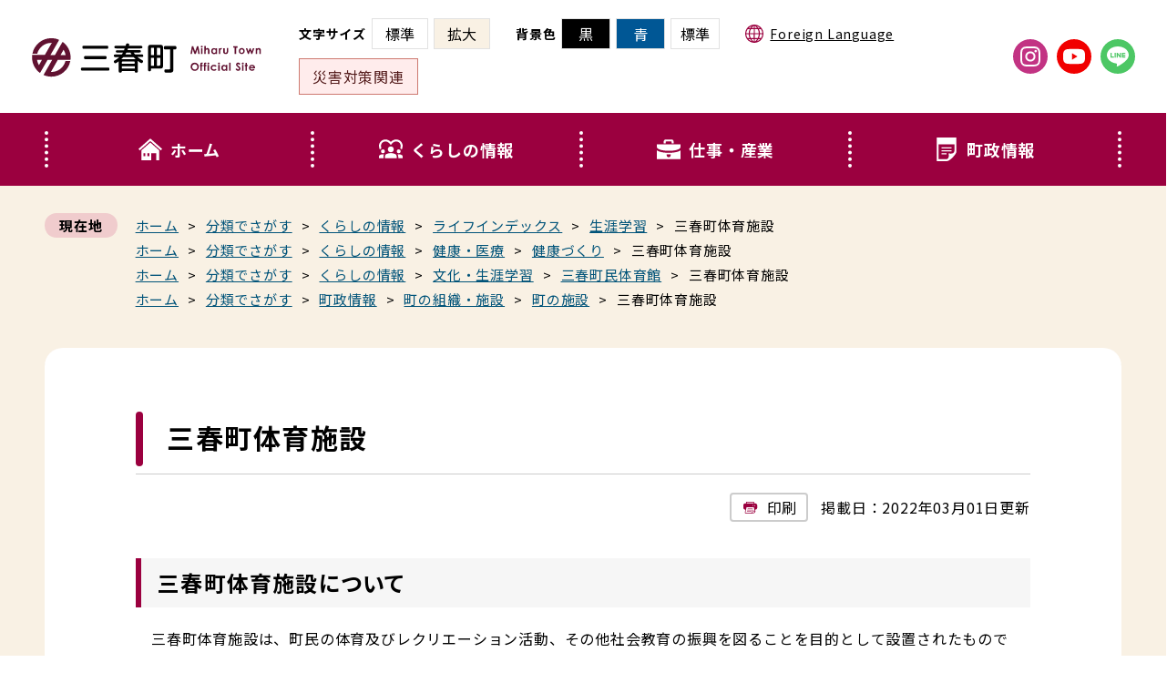

--- FILE ---
content_type: text/html; charset=UTF-8
request_url: https://www.town.miharu.fukushima.jp/soshiki/12/taiikusisetu.html
body_size: 27823
content:
<!DOCTYPE html>
<html prefix="og: http://ogp.me/ns#" lang="ja">
<head>
<meta charset="UTF-8">
<meta http-equiv="X-UA-Compatible" content="IE=edge" />
<meta name="skype_toolbar" content="skype_toolbar_parser_compatible">
<meta name="format-detection" content="telephone=no">
<meta name="viewport" content="width=device-width,initial-scale=1.0,minimum-scale=1.0">
<meta name="thumbnail" content="https://www.town.miharu.fukushima.jp/assets/images/common/icon-512x512.png" />
<meta name="description" content="福島県三春町の公式ホームページです。福島県中央部にある三春町（みはるまち）。町名は春にウメ，サクラ，モモの花が一時に咲くことに由来。伝統工芸の三春駒，三春人形は有名。三春滝ザクラは国の天然記念物に指定され、日本三大桜のひとつに数えられています。">
<meta name="keywords" content="体育施設　体育館　野球場　運動場　運動公園　テニスコート　談話室　プール">
<title>三春町体育施設 | 三春町公式ホームページ【福島県三春町】Miharu Town</title>
<link rel="stylesheet" href="/assets/css/style.css">
<link rel="stylesheet" href="https://unpkg.com/scroll-hint@latest/css/scroll-hint.css">
<link rel="preconnect" href="https://fonts.googleapis.com">
<link rel="preconnect" href="https://fonts.gstatic.com" crossorigin>
<link href="https://fonts.googleapis.com/css2?family=Noto+Sans+JP:wght@400;700&display=swap" rel="stylesheet">
<link rel="icon" href="/assets/images/common/favicon.ico">
<link rel="icon" href="/assets/images/common/icon.svg" type="image/svg+xml">
<link rel="apple-touch-icon" sizes="180x180" href="/assets/images/common/apple-touch-icon.png">
<link rel="icon" type="image/png" sizes="512x512" href="/assets/images/common/android-chrome-512x512.png">
<link rel="icon" type="image/png" sizes="512x512" href="/assets/images/common/icon-512x512.png">
<!--
<PageMap>
<DataObject type="thumbnail">
<Attribute name="src" value="https://www.town.miharu.fukushima.jp/assets/images/common/icon-512x512.png" />
<Attribute name="width" value="512"/>
<Attribute name="height" value="512"/>
</DataObject>
</PageMap>
-->
<meta property="og:type" content="website">
<meta property="og:locale" content="ja_JP">
<meta property="og:title" content="三春町ホームページ">
<meta property="og:description" content="福島県三春町の公式ホームページです。福島県中央部にある三春町（みはるまち）。町名は春にウメ，サクラ，モモの花が一時に咲くことに由来。伝統工芸の三春駒，三春人形は有名。三春滝ザクラは国の天然記念物に指定され、日本三大桜のひとつに数えられています。">
<meta property="og:url" content="https://www.town.miharu.fukushima.jp/">
<meta property="og:image" content="https://www.town.miharu.fukushima.jp/assets/images/common/ogp.png">
<meta name="twitter:card" content="summary_large_image" />
<meta name="twitter:title" content="三春町ホームページ">
<meta name="twitter:description" content="福島県三春町の公式ホームページです。福島県中央部にある三春町（みはるまち）。町名は春にウメ，サクラ，モモの花が一時に咲くことに由来。伝統工芸の三春駒，三春人形は有名。三春滝ザクラは国の天然記念物に指定され、日本三大桜のひとつに数えられています。">
<meta name="twitter:image:src" content="https://www.town.miharu.fukushima.jp/assets/images/common/ogp.png">
<!-- Google tag (gtag.js) -->
<script async src="https://www.googletagmanager.com/gtag/js?id=G-7VY1NFVXZQ"></script>
<script>
window.dataLayer = window.dataLayer || [];
function gtag(){dataLayer.push(arguments);}
gtag('js', new Date());
gtag('config', 'G-7VY1NFVXZQ');
gtag('config', 'UA-30055121-1');
</script>
</head>
<body id="p-single">
<script>
(function () {
const body = document.body;
body.classList.add('is-ready');
window.addEventListener('load', function () {
body.classList.add('is-loaded');
});
})();
</script>
<a aria-label="skip" class="sr-only sr-only-focusable" href="#a-content" tabindex="0">本文までスキップする</a>
<div class="l-wrapper">
<button aria-label="ドロワーメニューを開く" id="js-hamburger" class="l-hamburger" aria-haspopup="true" aria-expanded="false">
<div class="l-hamburger__icon">
<span></span>
<span></span>
<span></span>
</div>
<span class="l-hamburger__text">メニュー</span>
</button>
<nav id="js-drawer" class="l-drawer" aria-labelledby="js-hamburger" aria-hidden="true">
<div class="l-drawer__container">
<ul class="l-drawer__list">
<li class="l-drawer__item">
<a aria-label="くらし・行政トップページへ戻る" class="l-drawer__item-link" href="/home.html"><img src="/assets/images/common/icon/menu_home.svg" class="js-svg icon before" alt="">ホーム</a>
</li>
<li class="l-drawer__item">
<a aria-label="くらしの情報一覧を見る" class="l-drawer__item-link" href="/life/1/"><img src="/assets/images/common/icon/menu_kurashi.svg" class="js-svg icon before" alt="">くらしの情報</a>
<span class="l-drawer__plusminus js-dropdown-sp" role="button" aria-label="くらしの情報カテゴリー一覧を開く"></span>
<div class="l-drawer-sub">
<ul class="l-drawer-sub__list" data-label="くらしの情報"></ul>
</div>
</li>
<li class="l-drawer__item">
<a aria-label="仕事・産業一覧を見る" class="l-drawer__item-link" href="/life/2/"><img src="/assets/images/common/icon/menu_shigoto.svg" class="js-svg icon before" alt="">仕事・産業</a>
<span class="l-drawer__plusminus js-dropdown-sp" role="button" aria-label="仕事・産業カテゴリー一覧を開く"></span>
<div class="l-drawer-sub">
<ul class="l-drawer-sub__list" data-label="仕事・産業"></ul>
</div>
</li>
<li class="l-drawer__item">
<a aria-label="町政情報一覧を見る" class="l-drawer__item-link" href="/life/4/"><img src="/assets/images/common/icon/menu_chosei.svg" class="js-svg icon before" alt="">町政情報</a>
<span class="l-drawer__plusminus js-dropdown-sp" role="button" aria-label="町政情報カテゴリー一覧を開く"></span>
<div class="l-drawer-sub">
<ul class="l-drawer-sub__list" data-label="町政情報"></ul>
</div>
</li>
</ul>
<div class="l-drawer__search">
<form action="/search.html" aria-label="サイト内検索" class="c-ui-search">
<p class="c-ui-search__title"><label for="tmp_query-sp">
<span class="text"><img src="/assets/images/common/illust_search.png" class="icon" alt="">キーワード検索</span>
</label></p>
<div class="c-ui-search__input">
<input id="tmp_query-sp" aria-label="調べたいキーワードを入力" name="q" size="31" type="text" placeholder=" " required>
<button aria-label="検索する" class="c-ui-search__btn" type="submit"><img src="/assets/images/common/icon/search.svg" class="js-svg icon" alt="">検索</button>
</div>
<input name="cx" type="hidden" value="d0c617826674d0b09">
<input name="ie" type="hidden" value="UTF-8">
</form>
</div>
<div class="l-drawer__ui"></div>
<div class="l-drawer__sns">
<ul class="c-sns">
<li class="c-sns__item c-sns__item--instagram">
<a aria-label="外部サイト「Instagram」三春町公式アカウントページへ進む" href="https://www.instagram.com/miharu_official_/" target="_blank">
<img src="/assets/images/common/icon/instagram.svg" class="js-svg icon" alt="">
<span class="text">Instagram</span>
</a>
</li>
<li class="c-sns__item c-sns__item--youtube">
<a aria-label="外部サイト「YouTube」三春町公式チャンネルページへ進む" href="https://www.youtube.com/channel/UCr06nHoa4Nd59wIwxYh2QNw" target="_blank">
<img src="/assets/images/common/icon/youtube.svg" class="js-svg icon" alt="">
<span class="text">YouTube</span>
</a>
</li>
<li class="c-sns__item c-sns__item--line">
<a aria-label="外部サイト「LINE」三春町公式アカウントページへ進む" href="https://line.me/R/ti/p/%40854lskuo" target="_blank">
<img src="/assets/images/common/icon/line.svg" class="js-svg icon" alt="">
<span class="text">LINE</span>
</a>
</li>
</ul>
</div>
</div>
</nav>
<header class="l-header">
<div class="l-header__head">
<h1 class="l-header__logo">
<a aria-label="トップページへ戻る" href="/"><img src="/assets/images/common/logo.svg" class="js-svg logo" alt="三春町公式ホームページ"></a>
</h1>
<div class="l-header__ui js-ui-pc">
<div class="c-ui">
<div class="c-ui__item c-ui__item--size">
<span class="c-ui__item-title">文字サイズ</span>
<button aria-label="文字サイズを標準にする" type="button" class="is-disabled" data-id="normal">標準</button>
<button aria-label="文字サイズを拡大にする" type="button" class="" data-id="large">拡大</button>
</div>
<div class="c-ui__item c-ui__item--bg">
<span class="c-ui__item-title">背景色</span>
<button aria-label="サイトの色を黒基調にする" type="button" class="" data-id="black">黒</button>
<button aria-label="サイトの色を青基調にする" type="button" class="" data-id="blue">青</button>
<button aria-label="サイトの色を標準にする" type="button" class="is-disabled" data-id="white">標準</button>
</div>
<div class="c-ui__item c-ui__item--language">
<a aria-label="翻訳サービスページへ進む" href="/soshiki/2/foreign-language.html" class="c-flex c-flex--acenter">
<img src="/assets/images/common/icon/language.svg" class="js-svg icon before" alt="">Foreign Language </a>
</div>
<div class="c-ui__item c-ui__item--link">
<a aria-label="災害対策関連ページへ進む" href="/soshiki/2/saigai-taisaku.html"> 災害対策関連 </a>
</div>
</div>
</div>
<div class="l-header__sns">
<ul class="c-sns">
<li class="c-sns__item c-sns__item--instagram">
<a aria-label="外部サイト「Instagram」三春町公式アカウントページへ進む" href="https://www.instagram.com/miharu_official_/" target="_blank">
<img src="/assets/images/common/icon/instagram.svg" class="js-svg icon" alt="">
<span class="text">Instagram</span>
</a>
</li>
<li class="c-sns__item c-sns__item--youtube">
<a aria-label="外部サイト「YouTube」三春町公式チャンネルページへ進む" href="https://www.youtube.com/channel/UCr06nHoa4Nd59wIwxYh2QNw" target="_blank">
<img src="/assets/images/common/icon/youtube.svg" class="js-svg icon" alt="">
<span class="text">YouTube</span>
</a>
</li>
<li class="c-sns__item c-sns__item--line">
<a aria-label="外部サイト「LINE」三春町公式アカウントページへ進む" href="https://line.me/R/ti/p/%40854lskuo" target="_blank">
<img src="/assets/images/common/icon/line.svg" class="js-svg icon" alt="">
<span class="text">LINE</span>
</a>
</li>
</ul>
</div>
</div>
<nav class="l-header__nav" role="navigation" aria-label="メインメニュー">
<div class="c-container">
<ul class="l-nav">
<li class="l-nav__item">
<a aria-label="くらし・行政トップページへ戻る" class="l-nav__item-link" href="/home.html"><img src="/assets/images/common/icon/menu_home.svg" class="js-svg icon" alt="">ホーム</a>
</li>
<li class="l-nav__item" role="button" aria-label="くらしの情報カテゴリー一覧を開く">
<a aria-label="くらしの情報一覧を見る" class="l-nav__item-link" href="/life/1/"><img src="/assets/images/common/icon/menu_kurashi.svg" class="js-svg icon" alt="">くらしの情報</a>
<div class="c-nav-sub" aria-hidden="true">
<ul class="c-nav-sub__list" data-label="くらしの情報"></ul>
</div>
</li>
<li class="l-nav__item" role="button" aria-label="仕事・産業カテゴリー一覧を開く">
<a aria-label="仕事・産業一覧を見る" class="l-nav__item-link" href="/life/2/"><img src="/assets/images/common/icon/menu_shigoto.svg" class="js-svg icon" alt="">仕事・産業</a>
<div class="c-nav-sub" aria-hidden="true">
<ul class="c-nav-sub__list" data-label="仕事・産業"></ul>
</div>
</li>
<li class="l-nav__item" role="button" aria-label="町政情報カテゴリー一覧を開く">
<a aria-label="町政情報一覧を見る" class="l-nav__item-link" href="/life/4/"><img src="/assets/images/common/icon/menu_chosei.svg" class="js-svg icon" alt="">町政情報</a>
<div class="c-nav-sub" aria-hidden="true">
<ul class="c-nav-sub__list" data-label="町政情報"></ul>
</div>
</li>
</ul>
</div>
</nav>
</header>
<main class="l-main">
<div class="c-breadcrumb">
<div class="c-breadcrumb__container c-container">
<p class="c-breadcrumb__title">現在地</p>
<div class="c-breadcrumb__body">
<ul class="c-breadcrumb__list">
<li><a aria-label="くらし・行政トップページへ戻る" href="/home.html">ホーム</a></li>
<li><a aria-label="分類でさがすページへ戻る" href="/life/">分類でさがす</a></li>
<li><a aria-label="くらしの情報一覧へ戻る" href="/life/1/">くらしの情報</a></li>
<li><a aria-label="ライフインデックス一覧へ戻る" href="/life/1/1/">ライフインデックス</a></li>
<li><a aria-label="生涯学習記事一覧へ戻る" href="/life/1/1/7/">生涯学習</a></li>
<li>三春町体育施設</li>
</ul>
<ul class="c-breadcrumb__list">
<li><a aria-label="くらし・行政トップページへ戻る" href="/home.html">ホーム</a></li>
<li><a aria-label="分類でさがすページへ戻る" href="/life/">分類でさがす</a></li>
<li><a aria-label="くらしの情報一覧へ戻る" href="/life/1/">くらしの情報</a></li>
<li><a aria-label="健康・医療一覧へ戻る" href="/life/1/4/">健康・医療</a></li>
<li><a aria-label="健康づくり記事一覧へ戻る" href="/life/1/4/22/">健康づくり</a></li>
<li>三春町体育施設</li>
</ul>
<ul class="c-breadcrumb__list">
<li><a aria-label="くらし・行政トップページへ戻る" href="/home.html">ホーム</a></li>
<li><a aria-label="分類でさがすページへ戻る" href="/life/">分類でさがす</a></li>
<li><a aria-label="くらしの情報一覧へ戻る" href="/life/1/">くらしの情報</a></li>
<li><a aria-label="文化・生涯学習一覧へ戻る" href="/life/1/11/">文化・生涯学習</a></li>
<li><a aria-label="三春町民体育館記事一覧へ戻る" href="/life/1/11/taiiku/">三春町民体育館</a></li>
<li>三春町体育施設</li>
</ul>
<ul class="c-breadcrumb__list">
<li><a aria-label="くらし・行政トップページへ戻る" href="/home.html">ホーム</a></li>
<li><a aria-label="分類でさがすページへ戻る" href="/life/">分類でさがす</a></li>
<li><a aria-label="町政情報一覧へ戻る" href="/life/4/">町政情報</a></li>
<li><a aria-label="町の組織・施設一覧へ戻る" href="/life/4/21/">町の組織・施設</a></li>
<li><a aria-label="町の施設記事一覧へ戻る" href="/life/4/21/75/">町の施設</a></li>
<li>三春町体育施設</li>
</ul>
</div>
</div>
</div>
<div id="a-content" class="l-content" tabindex="-1">
<div class="c-container">
<section class="c-content c-box">
<h1 class="c-title-primary">三春町体育施設</h1>
<div class="p-single__head">
<a href="javascript:void(0);" onclick="print(); return false;" class="p-single__print c-flex c-flex--acenter"><img src="/assets/images/common/icon/print.svg" class="js-svg icon before" alt="">印刷</a>
<time datetime="2022-03-01">掲載日：2022年03月01日更新</time>
</div>
<div class="c-post">
<div id="main_body">
<div class="detail_free">
<h2>三春町体育施設について</h2>
<p>　三春町体育施設は、町民の体育及びレクリエーション活動、その他社会教育の振興を図ることを目的として設置されたものです。<br />　町民体育館、運動場、野球場、テニスコート、貝山プール、運動公園談話室、貝山ランニングロード、ボート場、町民第２体育館の施設があります。</p>
<p>▶<a href="/soshiki/12/taiiksisetuannnai.html">体育施設の概要</a></p>
<p>▶<a href="/soshiki/12/taiikusiseturiyou.html">体育施設使用方法</a></p>
<p>▶<a href="/soshiki/12/06-05taiikusisetu.html">体育施設使用申請</a>（申請前に必ずご確認ください。）</p>
<p>▶<a href="https://p-kashikan.jp/town-miharu/">体育施設使用予定表</a></p>
<h3>体育施設備品について</h3>
<p>　町体育施設には、バスケットボールやバレーボール、バドミントンなどの競技に必要な備品が整備されています。<br />　手ぶらで体育館に来て運動することもできます。また、体育館以外での団体等の活動にも貸出しできます。</p>
<p>▶<a href="/soshiki/12/taiikusisetubihinn.html" target="_blank" rel="noopener">体育施設備品について</a></p>
<h3>休館日</h3>
<p>（1）月曜日（祝日を除く）<br />（2）祝日の翌日（土曜日・日曜日を除く）<br />（3）12月27日から1月3日まで</p>
<h3>お知らせ</h3>
<p>2021年4月30日　　<a href="/soshiki/12/taiikuosirase01.html">三春町体育施設の使用取止め届ご提出のお願い</a></p>
<h2>三春町スポーツ推進委員</h2>
<p>　スポーツ推進委員は、スポーツイベントの協力や実技指導の活動をしています。<br />　詳しくは<a href="/soshiki/12/supo-tusuisinniinn.html">こちら</a>から。</p>
<h2>三春町体育協会</h2>
<p>　体育協会は、町内で活動するアマチュアスポーツ団体です。<br />　詳しくは<a href="/soshiki/12/taiikukyoukai.html">こちら</a>から。</p>
<h2>三春町スポーツ少年団</h2>
<p>　三春町スポーツ少年団は、町内で活動する３歳以上の子どもを対象としたスポーツ団体です。<br />　詳しくは<a href="/soshiki/12/suposyou.html">こちら</a>から。</p>
<h2>運動してみませんか？</h2>
<p>▶<a href="/soshiki/12/taisoudvd.html">かんたんな体操のDVDの貸出しについて</a><br />▶<a href="/soshiki/12/newsport.html">ニュースポーツについて</a><br />▶<a href="/soshiki/12/zitakuunndou.html">自宅でできる運動を紹介します</a>　</p>
</div>
<!-- [[add-template-pdf]] --><!-- [[add-template-windowsmediaplayer]] --></div>
</div>
<div class="p-single__foot">
<div class="c-contact">
<h3 class="c-contact__title">このページに関するお問い合わせ</h3>
<div class="c-contact__body">
<div class="c-contact__main">
<h4 class="c-contact__main-title">
<a aria-label="生涯学習課ページへ進む" href="/soshiki/12/">生涯学習課</a>　社会体育グループ</h4>
<p class="c-contact__info">〒963-7759 福島県田村郡三春町字大町191<br>Tel：0247-62-3837　 Fax：0247-62-4727</p>
</div>
<a aria-label="お問い合わせフォームページへ進む" href="https://logoform.jp/form/PHV9/266830" class=" c-flex c-flex--inline c-flex--acenter c-contact__btn"><img src="/assets/images/common/icon/mail.svg" class="js-svg icon before article" alt="">お問い合わせフォーム</a>
</div>
</div>
<div class="c-enquete">
<h3 class="c-enquete__title">より良いウェブサイトにするためにみなさまのご意見をお聞かせください</h3>
<div class="c-enquete__body">
<form action="/ques/1.html" method="POST" enctype="multipart/form-data">
<input type="hidden" name="form_id" value="1">
<input type="hidden" name="__mode" value="submit">
<input type="hidden" name="_type" value="form">
<input type="hidden" name="_language" value="">
<input type="hidden" name="_identifier" value="evaluation">
<input type="hidden" name="object_id" value="22286">
<input type="hidden" name="model" value="entry">       
<input type="hidden" name="question_pagetitle" value="三春町体育施設">
<input type="hidden" name="question_permalink" value="https://www.town.miharu.fukushima.jp/soshiki/12/taiikusisetu.html">
<input type="hidden" name="question_shozoku" value="生涯学習課　社会体育グループ">
<fieldset class="c-enquete__item">
<legend>お求めの情報が十分掲載されていましたか？</legend>
<div>
<label class="custom-control custom-radio">
<input 
id="question_q1"
class="custom-control-input watch-changed" type="radio" name="question_q1"
value="十分だった" required>
<span class="custom-control-indicator"></span>
<span class="custom-control-description">十分だった</span>
</label>
<label class="custom-control custom-radio">
<input 
id="question_q1"
class="custom-control-input watch-changed" type="radio" name="question_q1"
value="普通" required>
<span class="custom-control-indicator"></span>
<span class="custom-control-description">普通</span>
</label>
<label class="custom-control custom-radio">
<input 
id="question_q1"
class="custom-control-input watch-changed" type="radio" name="question_q1"
value="情報が足りない" required>
<span class="custom-control-indicator"></span>
<span class="custom-control-description">情報が足りない</span>
</label>
</div>
</fieldset>
<fieldset class="c-enquete__item">
<legend>ページの構成や内容、表現は分かりやすいものでしたか？</legend>
<div>
<label class="custom-control custom-radio">
<input 
id="question_q2"
class="custom-control-input watch-changed" type="radio" name="question_q2"
value="分かりやすい" required>
<span class="custom-control-indicator"></span>
<span class="custom-control-description">分かりやすい</span>
</label>
<label class="custom-control custom-radio">
<input 
id="question_q2"
class="custom-control-input watch-changed" type="radio" name="question_q2"
value="普通" required>
<span class="custom-control-indicator"></span>
<span class="custom-control-description">普通</span>
</label>
<label class="custom-control custom-radio">
<input 
id="question_q2"
class="custom-control-input watch-changed" type="radio" name="question_q2"
value="分かりにくい" required>
<span class="custom-control-indicator"></span>
<span class="custom-control-description">分かりにくい</span>
</label>
</div>
</fieldset>
<fieldset class="c-enquete__item">
<legend>この情報をすぐに見つけることができましたか？</legend>
<div>
<label class="custom-control custom-radio">
<input 
id="question_q3"
class="custom-control-input watch-changed" type="radio" name="question_q3"
value="すぐに見つけた" required>
<span class="custom-control-indicator"></span>
<span class="custom-control-description">すぐに見つけた</span>
</label>
<label class="custom-control custom-radio">
<input 
id="question_q3"
class="custom-control-input watch-changed" type="radio" name="question_q3"
value="普通" required>
<span class="custom-control-indicator"></span>
<span class="custom-control-description">普通</span>
</label>
<label class="custom-control custom-radio">
<input 
id="question_q3"
class="custom-control-input watch-changed" type="radio" name="question_q3"
value="時間がかかった" required>
<span class="custom-control-indicator"></span>
<span class="custom-control-description">時間がかかった</span>
</label>
</div>
</fieldset>
<button class="c-enquete__btn" type="submit">送信</button>
</form>
</div>
</div>
</div>
</section>
</div>
</div>
</main>
<footer class="l-footer">
<div class="l-footer__nav">
<div class="c-container">
<ul class="l-footer__nav-list">
<li class="l-footer__nav-item">
<a aria-label="リンク集ページへ進む" href="/soshiki/2/bm.html" class="c-flex c-flex--acenter"><img src="/assets/images/common/icon/arrow.svg" class="js-svg icon before" alt="">リンク集</a>
</li>
<li class="l-footer__nav-item">
<a aria-label="このホームページについてページへ進む" href="/soshiki/2/about.html" class="c-flex c-flex--acenter"><img src="/assets/images/common/icon/arrow.svg" class="js-svg icon before" alt="">このホームページについて</a>
</li>
<li class="l-footer__nav-item">
<a aria-label="個人情報の取り扱いについてページへ進む" href="/site/userguide/privacy.html" class="c-flex c-flex--acenter"><img src="/assets/images/common/icon/arrow.svg" class="js-svg icon before" alt="">個人情報の取り扱いについて</a>
</li>
<li class="l-footer__nav-item">
<a aria-label="サイトマップページへ進む" href="/sitemap.html" class="c-flex c-flex--acenter"><img src="/assets/images/common/icon/arrow.svg" class="js-svg icon before" alt="">サイトマップ</a>
</li>
</ul>
</div>
</div>
<div class="l-footer__main">
<div class="c-container">
<div class="l-footer__row">
<div class="l-footer__body">
<p class="l-footer__logo">
<img src="/assets/images/common/logo.svg" class="js-svg logo" alt="三春町公式ホームページ">
</p>
<div class="l-footer__info">
<p class="l-footer__access"> 〒963-7796<br> 福島県田村郡三春町字大町1番地の2 </p>
<dl class="l-footer__info-data">
<dt>電話番号</dt>
<dd>0247-62-2111(代表）</dd>
</dl>
<dl class="l-footer__info-data">
<dt>ファックス</dt>
<dd>0247-61-1110</dd>
</dl>
<dl class="l-footer__info-data">
<dt>法人番号</dt>
<dd>8000020075213</dd>
</dl>
<dl class="l-footer__info-data">
<dt>開庁時間</dt>
<dd> 月曜日から金曜日<br class="sp-only">（祝日及び年末年始を除く）<br> 午前8時30分から午後5時15分 </dd>
</dl>
</div>
<ul class="l-footer__link">
<li class="l-footer__link-item">
<a aria-label="庁舎案内ページへ進む" href="/soshiki/2/01-02chyousya.html" class="c-flex c-flex--acenter"><img src="/assets/images/common/icon/arrow.svg" class="js-svg icon before" alt="">庁舎案内</a>
</li>
<li class="l-footer__link-item">
<a aria-label="三春町へのアクセスページへ進む" href="/soshiki/2/02-01access.html" class="c-flex c-flex--acenter"><img src="/assets/images/common/icon/arrow.svg" class="js-svg icon before" alt="">三春町へのアクセス</a>
</li>
<li class="l-footer__link-item">
<a aria-label="組織別電話番号一覧ページへ進む" href="/soshiki/2/01-01soshiki.html" class="c-flex c-flex--acenter"><img src="/assets/images/common/icon/arrow.svg" class="js-svg icon before" alt="">組織別電話番号一覧</a>
</li>
</ul>
</div>
<div class="l-footer__btn">
<a aria-label="外部サイト「三春町公式LINE」友だち追加する" href="https://line.me/R/ti/p/%40854lskuo" class="l-footer__btn-line" target="_blank">
<img src="/assets/images/common/line.png" srcset="/assets/images/common/line.png 1x, /assets/images/common/line@2x.png 2x" width="328" height="187" alt="三春町公式LINE 友だち追加する">
<img src="/assets/images/common/line-white.png" srcset="/assets/images/common/line-white.png 1x, /assets/images/common/line-white@2x.png 2x" width="328" height="187" alt="三春町公式LINE 友だち追加する（背景黒/青）">
<img class="character" src="/assets/images/common/mego-sd.png" srcset="/assets/images/common/mego-sd.png 1x, /assets/images/common/mego-sd@2x.png 2x" alt="愛姫（めごひめ）のイラスト">
</a>
<a aria-label="メールでのお問い合わせページへ進む" href="https://logoform.jp/form/PHV9/266830" target="_blank" class="l-footer__btn-contact"><img src="/assets/images/common/icon/circle_arrow.svg" class="js-svg icon" alt="">メールでのお問い合わせ</a>
<!-- <a aria-label="メールでのお問い合わせページへ進む" href="/form/2.html" class="l-footer__btn-contact"><img src="/assets/images/common/icon/circle_arrow.svg" class="js-svg icon" alt="">メールでのお問い合わせ</a> -->
</div>
</div>
</div>
<p class="l-footer__copylight"><small lang="en">Copyright © Miharu Town. All rights reserved.</small></p>
</div>
</footer>
<p id="js-pagetop" class="c-pagetop">
<a area-label="ページ先頭に戻る" role="button" href="#top">
<img src="/assets/images/common/pagetop.png" srcset="/assets/images/common/pagetop.png 1x, /assets/images/common/pagetop@2x.png 2x" alt="トップに戻る">
</a>
</p>
</div>
<script src="/assets/js/vendor.bundle.js"></script>
<script src="/assets/js/main.bundle.js"></script>
</body>
</html>


--- FILE ---
content_type: image/svg+xml
request_url: https://www.town.miharu.fukushima.jp/assets/images/common/icon/mail.svg
body_size: 186
content:
<svg aria-hidden="true" xmlns="http://www.w3.org/2000/svg" viewBox="0 0 18.7 13.7">
<g fill="currentColor">
	<path d="M9.4,9.5c0.5,0,1-0.2,1.4-0.6L12.6,7l6.1-6.1C18.6,0.4,18.1,0,17.6,0H1.1
		C0.6,0,0.1,0.4,0,0.9l8,8C8.3,9.3,8.8,9.5,9.4,9.5z"/>
	<path d="M4.2,7L1.7,4.5L0,2.8v0l0,0v8.3L4.2,7z"/>
	<path d="M13.6,7.9L13.6,7.9L13.6,7.9l-1.9,1.9c-1.3,1.3-3.4,1.3-4.6,0c0,0,0,0,0,0L5.1,7.9l0,0l0,0
		L0.1,13c0.2,0.4,0.6,0.8,1.1,0.8h16.4c0.5,0,0.9-0.3,1.1-0.8L13.6,7.9L13.6,7.9z"/>
	<path d="M18.7,2.8L18.7,2.8L18.7,2.8L14.5,7l4.2,4.2V6.3V2.8z"/>
</g>
</svg>


--- FILE ---
content_type: image/svg+xml
request_url: https://www.town.miharu.fukushima.jp/assets/images/common/icon/line.svg
body_size: 807
content:
<svg aria-hidden="true" xmlns="http://www.w3.org/2000/svg" viewBox="0 0 25.4 24.2">
<path d="M25.4,10.3C25.4,4.6,19.7,0,12.7,0C5.7,0,0,4.6,0,10.3c0,5.1,4.5,9.3,10.6,10.2c0.4,0.1,1,0.3,1.1,0.6
	c0.1,0.4,0.1,0.8,0,1.1c0,0-0.1,0.9-0.2,1.1c-0.1,0.3-0.3,1.3,1.1,0.7s7.3-4.3,10-7.4C24.3,15,25.3,12.7,25.4,10.3L25.4,10.3z
	 M8.2,13.3c0,0.1-0.1,0.2-0.2,0.2l0,0H4.4c-0.1,0-0.2-0.1-0.2-0.2V7.8c0-0.1,0.1-0.2,0.2-0.2h0.9c0.1,0,0.2,0.1,0.2,0.2v4.4H8
	c0.1,0,0.2,0.1,0.2,0.2V13.3z M10.4,13.3c0,0.1-0.1,0.2-0.2,0.2H9.2c-0.1,0-0.2-0.1-0.2-0.2V7.8c0-0.1,0.1-0.2,0.2-0.2h0.9
	c0.1,0,0.2,0.1,0.2,0.2V13.3z M16.5,13.4c0,0.1-0.1,0.2-0.2,0.2h-0.9c0,0,0,0-0.1,0l0,0h0l0,0l0,0h0l0,0c0,0,0,0-0.1-0.1l-2.5-3.4
	v3.3c0,0.1-0.1,0.2-0.2,0.2h-0.9c-0.1,0-0.2-0.1-0.2-0.2V7.8c0-0.1,0.1-0.2,0.2-0.2h0.9h0h0h0h0h0h0l0,0h0l0,0h0l0,0h0l0,0l0,0
	c0,0,0,0,0,0l2.5,3.4V7.8c0-0.1,0.1-0.2,0.2-0.2h0.9l0,0c0.1,0,0.2,0.1,0.2,0.2V13.4z M21.4,8.7c0,0.1-0.1,0.2-0.2,0.2h-2.4v0.9h2.4
	c0.1,0,0.2,0.1,0.2,0.2V11c0,0,0,0,0,0c0,0.1-0.1,0.2-0.2,0.2h-2.4v0.9h2.4c0.1,0,0.2,0.1,0.2,0.2v0.9c0,0.1-0.1,0.2-0.2,0.2v0h-3.6
	c-0.1,0-0.2-0.1-0.2-0.2V7.8v0c0-0.1,0.1-0.2,0.2-0.2h3.6c0.1,0,0.2,0.1,0.2,0.2V8.7z"/>
</svg>


--- FILE ---
content_type: image/svg+xml
request_url: https://www.town.miharu.fukushima.jp/assets/images/common/icon/circle_arrow.svg
body_size: -126
content:
<svg aria-hidden="true" xmlns="http://www.w3.org/2000/svg" viewBox="0 0 22 22">
<path fill="currentColor" d="M11,0C4.9,0,0,4.9,0,11s4.9,11,11,11s11-4.9,11-11S17.1,0,11,0z M10.1,15.7l-1.4-1.5l3.6-3.4L8.7,7.4l1.4-1.5
	l5.1,4.9L10.1,15.7z"/>
</svg>


--- FILE ---
content_type: application/javascript
request_url: https://www.town.miharu.fukushima.jp/assets/js/main.bundle.js
body_size: 31188
content:
/*! For license information please see main.bundle.js.LICENSE.txt */
!function(){var e,t={9992:function(){"function"!=typeof Object.assign&&Object.defineProperty(Object,"assign",{value:function(e,t){"use strict";if(null==e)throw new TypeError("Cannot convert undefined or null to object");for(var n=Object(e),r=1;r<arguments.length;r++){var i=arguments[r];if(null!=i)for(var o in i)Object.prototype.hasOwnProperty.call(i,o)&&(n[o]=i[o])}return n},writable:!0,configurable:!0})},7144:function(){Element.prototype.matches||(Element.prototype.matches=Element.prototype.msMatchesSelector||Element.prototype.webkitMatchesSelector),Element.prototype.closest||(Element.prototype.closest=function(e){var t=this;do{if(t.matches(e))return t;t=t.parentElement||t.parentNode}while(null!==t&&1===t.nodeType);return null})},1024:function(){String.prototype.repeat||(String.prototype.repeat=function(e){"use strict";if(null==this)throw new TypeError("can't convert "+this+" to object");var t=""+this;if((e=+e)!=e&&(e=0),e<0)throw new RangeError("repeat count must be non-negative");if(e==1/0)throw new RangeError("repeat count must be less than infinity");if(e=Math.floor(e),0==t.length||0==e)return"";if(t.length*e>=1<<28)throw new RangeError("repeat count must not overflow maximum string size");for(var n="";1==(1&e)&&(n+=t),0!=(e>>>=1);)t+=t;return n})},5672:function(e,t,n){"use strict";n(7144),n(1024),n(9992);var r=window.navigator.userAgent.toLowerCase(),i=document.documentElement;(r.indexOf("msie")>0||r.indexOf("trident")>0)&&i.classList.add("ua-ie");var o=function(){var e,t,n=document.documentElement,r=document.body,i=document.querySelectorAll(".c-ui__item--size button"),o=document.querySelector('.c-ui__item--size button[data-id="normal"]'),a=document.querySelector('.c-ui__item--size button[data-id="large"]'),s=document.querySelectorAll(".c-ui__item--bg button"),c=1;function l(){return localStorage.getItem("fontScale")}function u(){return localStorage.getItem("bgColor")}function d(e){localStorage.setItem("fontScale",e)}function f(e){localStorage.setItem("bgColor",e)}function p(){var e=100*(l()||c)*6250/1e4;n.style.fontSize="".concat(e,"%")}function m(){var e=r.className.match(/\bis-bg-\S+/g);/white/.test(u())?r.classList.remove("is-bg"):r.classList.add("is-bg"),r.classList.remove(e),r.classList.add(u())}Array.prototype.forEach.call(i,(function(e){e.addEventListener("click",(function(t){var n=e.dataset.id;if("normal"==n&&(e.classList.add("is-disabled"),a.classList.remove("is-disabled"),d(c),p()),"large"==n){var r=l(),i=r<1.4?(100*r+20)/100:r;i>=1.4&&e.classList.add("is-disabled"),o.classList.remove("is-disabled"),d(i),p()}}))})),Array.prototype.forEach.call(s,(function(e){e.addEventListener("click",(function(t){f("is-bg-"+e.dataset.id),m(),Array.prototype.forEach.call(s,(function(e){e.classList.remove("is-active")})),e.classList.add("is-active")}))})),l()?(l()==c?o.classList.add("is-disabled"):l()>=1.4&&(a.classList.add("is-disabled"),o.classList.remove("is-disabled")),p()):(d(c),p(),o.classList.add("is-disabled")),(t=u())?(m(),t.indexOf("is-bg-")>=0&&(e=t.substring(t.indexOf("is-bg-")+6,t.length)),Array.prototype.forEach.call(s,(function(t){var n=t.dataset.id;t.classList.remove("is-active"),e==n&&t.classList.add("is-active")}))):(f("is-bg-white"),m())},a=function(e,t){t=t||!1;var n,r,i={},o=function(e,n){var r=new XMLHttpRequest;r.open("GET",e,!0),r.onload=function(){var e,i,o,s;if(e=r.responseXML,s=n.length,e){if(o=(i=e.documentElement).querySelectorAll("path"),t)for(var c=0;c<o.length;c++)o[c].removeAttribute("style");for(i.removeAttribute("xmlns:a");s--;)a(n[s],i.cloneNode(!0))}},r.send()},a=function(e,t){var n=e.id,r=e.getAttribute("class");n&&(t.id=n),r&&t.setAttribute("class",r+" replaced-svg"),e.parentNode.replaceChild(t,e)};for(r=(n=document.querySelectorAll(e)).length;r--;){var s,c=n[r];i[s=c.getAttribute("data-src")?c.getAttribute("data-src"):c.getAttribute("src")]?i[s].push(c):i[s]=[c]}for(var l in i)i.hasOwnProperty(l)&&o(l,i[l])},s=function(){window.addEventListener("load",(function(){a(".js-svg",!0)}))};function c(e,t){for(var n=0;n<t.length;n++){var r=t[n];r.enumerable=r.enumerable||!1,r.configurable=!0,"value"in r&&(r.writable=!0),Object.defineProperty(e,r.key,r)}}var l=function(){function e(){!function(e,t){if(!(e instanceof t))throw new TypeError("Cannot call a class as a function")}(this,e)}var t,n,r;return t=e,n=[{key:"getMatchMediaTab",value:function(){return window.matchMedia("(min-width: 767px)").matches}},{key:"getMatchMediaPc",value:function(){return window.matchMedia("(min-width: 1024px)").matches}},{key:"next",value:function(e,t){return t&&document.querySelector(t)!==e.nextElementSibling?null:e.nextElementSibling}},{key:"slideUp",value:function(e){var t=arguments.length>1&&void 0!==arguments[1]?arguments[1]:300;e.style.height=e.offsetHeight+"px",e.offsetHeight,e.style.transitionProperty="height, margin, padding",e.style.transitionDuration=t+"ms",e.style.transitionTimingFunction="ease",e.style.overflow="hidden",e.style.height=0,e.style.paddingTop=0,e.style.paddingBottom=0,e.style.marginTop=0,e.style.marginBottom=0,setTimeout((function(){e.style.display="none",e.style.removeProperty("height"),e.style.removeProperty("padding-top"),e.style.removeProperty("padding-bottom"),e.style.removeProperty("margin-top"),e.style.removeProperty("margin-bottom"),e.style.removeProperty("overflow"),e.style.removeProperty("transition-duration"),e.style.removeProperty("transition-property"),e.style.removeProperty("transition-timing-function")}),t)}},{key:"slideDown",value:function(e){var t=arguments.length>1&&void 0!==arguments[1]?arguments[1]:300;e.style.removeProperty("display");var n=window.getComputedStyle(e).display;"none"===n&&(n="block"),e.style.display=n;var r=e.offsetHeight;e.style.overflow="hidden",e.style.height=0,e.style.paddingTop=0,e.style.paddingBottom=0,e.style.marginTop=0,e.style.marginBottom=0,e.offsetHeight,e.style.transitionProperty="height, margin, padding",e.style.transitionDuration=t+"ms",e.style.transitionTimingFunction="ease",e.style.height=r+"px",e.style.removeProperty("padding-top"),e.style.removeProperty("padding-bottom"),e.style.removeProperty("margin-top"),e.style.removeProperty("margin-bottom"),setTimeout((function(){e.style.removeProperty("height"),e.style.removeProperty("overflow"),e.style.removeProperty("transition-duration"),e.style.removeProperty("transition-property"),e.style.removeProperty("transition-timing-function")}),t)}},{key:"slideToggle",value:function(e){var t=arguments.length>1&&void 0!==arguments[1]?arguments[1]:300;return"none"===window.getComputedStyle(e).display?this.slideDown(e,t):this.slideUp(e,t)}}],n&&c(t.prototype,n),r&&c(t,r),e}(),u=new l,d=function(){var e=window.matchMedia("(min-width:1025px)"),t=document.getElementById("js-hamburger"),n=document.getElementById("js-drawer"),r=function(){t.setAttribute("aria-expanded","true"),t.classList.add("is-open"),n.setAttribute("aria-hidden","false"),u.slideDown(n,500)},i=function(){t.setAttribute("aria-expanded","false"),t.classList.remove("is-open"),n.setAttribute("aria-hidden","true"),u.slideUp(n)};t.addEventListener("click",(function(){t.classList.contains("is-open")?i():r()}));var o=function(e){e.matches&&(t.classList.remove("is-open"),n.style.display="none")};e.addListener(o),o(e)},f=(n(2320),n(9112),n(1364),n(536),n(1612),n(7060),n(2392),n(1508),n(5568),n(7968),n(5508),n(776),n(2588),n(4627),n(9692),n(7416),n(6208),n(2676),n(5092),n(3468),n(3608),n(8160),n(5684),n(3616),n(3924),n(6456),n(5164),n(5208),n(2948),n(4404),n(5612),n(3917),n(2e3),n(7476),n(7184),n(2251),n(1228),n(2860),n(1336),n(5960),n(6572),n(1300),n(1480),n(472),n(8563),n(4968),n(2100),n(4692),n(9304),n(7828),n(4120),n(8272),n(3368),n(8520),n(4688),n(6780),n(3960),n(1512),n(2660),n(72),n(3896),n(7528),n(6428),n(3252),n(7516),n(8919),n(3656),n(3075),n(116),n(4124),n(6544),n(7972),n(9768),n(6368),n(8892),n(2776),n(8292),n(9064),n(1243),n(4440),n(6152),n(2260),n(864),n(6620),n(5016),n(6228),n(2356),n(6124),n(7600),n(5512),n(5312),n(3936),n(7912),n(1712),n(3544),n(1176),n(7448),n(1517),n(2896),n(6887),n(6672),n(4099),n(872),n(9152),n(8308),n(8396),n(1485),n(8524),n(267),n(6884),n(5852),n(3600),n(3768),n(4812),n(512),n(4840),n(9965),n(5048),n(2808),n(824),n(8504),n(8080),n(2056),n(1876),n(7588),n(5720),n(1259),n(9885),n(8640),n(4904),n(1164),n(408),n(1315),n(3120),n(6824),n(6784),n(7800),n(3340),n(4520),n(2112),n(1048),n(1288),n(7816),n(5264),n(628),n(5032),n(6912),n(8763),n(8176),n(2800),n(3744),n(4388),n(2032),n(2080),n(9572),n(7292),n(2240),n(3268),n(660),n(4580),n(3160),n(8608),n(6264),n(7503),n(4316),n(7309),n(6728),n(7332),n(3128),n(2184),n(4379),n(3723),n(8776),n(7096),n(6539),n(5888),n(768),n(4732),n(3108),n(3884),n(6512),n(5120),n(7308),n(7864),n(8020),n(1704),n(7064),n(744),n(988),n(1344),function(){var e=document.querySelectorAll(".l-nav__item");Array.prototype.forEach.call(e,(function(e){var r=e.querySelector(".c-nav-sub");e.addEventListener("mouseover",(function(){t(r,e)}),!1),e.addEventListener("mouseleave",(function(){n(r,e)}),!1),Array.prototype.forEach.call(e.querySelectorAll("a"),(function(i){i.addEventListener("focus",(function(){t(r,e)})),i.addEventListener("blur",(function(){n(r,e)}))}))}));var t=function(e,t){if(u.getMatchMediaPc()&&(t.classList.add("is-hover"),e)){var n=e.children[0].clientHeight;e.style.maxHeight="".concat(n,"px"),e.setAttribute("aria-hidden","false")}},n=function(e,t){u.getMatchMediaPc()&&(t.classList.remove("is-hover"),e&&(e.style.maxHeight=0,e.setAttribute("aria-hidden","true")))}});function p(e,t){var n;if("undefined"==typeof Symbol||null==e[Symbol.iterator]){if(Array.isArray(e)||(n=function(e,t){if(!e)return;if("string"==typeof e)return m(e,t);var n=Object.prototype.toString.call(e).slice(8,-1);"Object"===n&&e.constructor&&(n=e.constructor.name);if("Map"===n||"Set"===n)return Array.from(e);if("Arguments"===n||/^(?:Ui|I)nt(?:8|16|32)(?:Clamped)?Array$/.test(n))return m(e,t)}(e))||t&&e&&"number"==typeof e.length){n&&(e=n);var r=0,i=function(){};return{s:i,n:function(){return r>=e.length?{done:!0}:{done:!1,value:e[r++]}},e:function(e){throw e},f:i}}throw new TypeError("Invalid attempt to iterate non-iterable instance.\nIn order to be iterable, non-array objects must have a [Symbol.iterator]() method.")}var o,a=!0,s=!1;return{s:function(){n=e[Symbol.iterator]()},n:function(){var e=n.next();return a=e.done,e},e:function(e){s=!0,o=e},f:function(){try{a||null==n.return||n.return()}finally{if(s)throw o}}}}function m(e,t){(null==t||t>e.length)&&(t=e.length);for(var n=0,r=new Array(t);n<t;n++)r[n]=e[n];return r}function v(e,t,n,r,i,o,a){try{var s=e[o](a),c=s.value}catch(e){return void n(e)}s.done?t(c):Promise.resolve(c).then(r,i)}function y(e){return function(){var t=this,n=arguments;return new Promise((function(r,i){var o=e.apply(t,n);function a(e){v(o,r,i,a,s,"next",e)}function s(e){v(o,r,i,a,s,"throw",e)}a(void 0)}))}}var h=n(3760),g=function(){var e=y(regeneratorRuntime.mark((function e(){var t,n,r,i,o;return regeneratorRuntime.wrap((function(e){for(;;)switch(e.prev=e.next){case 0:return e.prev=0,e.next=3,h.get("/assets/json/submenu.json");case 3:return t=e.sent,n=t.data,e.abrupt("return",n);case 8:e.prev=8,e.t0=e.catch(0),r=e.t0.response,i=r.status,o=r.statusText,console.log("Error! HTTP Status: ".concat(i," ").concat(o));case 12:case"end":return e.stop()}}),e,null,[[0,8]])})));return function(){return e.apply(this,arguments)}}(),b=function(){var e=y(regeneratorRuntime.mark((function e(){var t,n,r;return regeneratorRuntime.wrap((function(e){for(;;)switch(e.prev=e.next){case 0:return e.next=2,g();case 2:t=e.sent,n=document.querySelectorAll(".l-drawer-sub__list"),r=document.querySelectorAll(".c-nav-sub__list"),n.length&&Array.prototype.forEach.call(n,(function(e){var n,r=e.dataset.label,i="",o=p(t.find((function(e){return e.name===r})).chirdren);try{for(o.s();!(n=o.n()).done;){var a=n.value;i+='\n      <li class="l-drawer-sub__item">\n        <a aria-label="'.concat(a.name,'記事一覧へ進む" href="').concat(a.path,'" class="c-flex c-flex--acenter"><img src="/assets/images/common/icon/arrow.svg" class="js-svg icon before" alt="">').concat(a.name,"</a>\n      </li>\n       ")}}catch(e){o.e(e)}finally{o.f()}e.insertAdjacentHTML("beforeend",i)})),r.length&&Array.prototype.forEach.call(r,(function(e){var n,r=e.dataset.label,i="",o=p(t.find((function(e){return e.name===r})).chirdren);try{for(o.s();!(n=o.n()).done;){var a=n.value;i+='\n      <li li class = "c-nav-sub__item" >\n        <a aria-label="'.concat(a.name,'記事一覧へ進む" href="').concat(a.path,'" class="c-flex c-flex--acenter">').concat(a.name,'<img src="/assets/images/common/icon/arrow.svg" class="js-svg icon after" alt=""></a>\n      </li>\n       ')}}catch(e){o.e(e)}finally{o.f()}e.insertAdjacentHTML("beforeend",i)})),i=void 0,i=document.querySelectorAll(".js-dropdown-sp"),Array.prototype.forEach.call(i,(function(e){e.addEventListener("click",(function(t){u.getMatchMediaPc()||(e.classList.contains("is-active")?u.next(e).setAttribute("aria-hidden","true"):u.next(e).setAttribute("aria-hidden","false"),u.slideToggle(u.next(e)),e.classList.toggle("is-active"))}))})),f();case 9:case"end":return e.stop()}var i}),e)})));return function(){return e.apply(this,arguments)}}(),w=b,S=function(){var e=window.matchMedia("(min-width:1025px)"),t=document.querySelector(".js-ui-pc"),n=document.querySelector(".l-drawer__ui"),r=function(e){e.matches&&0===t.children.length&&0!==n.children.length?t.appendChild(n.children[0]):e.matches||0===t.children.length||0!==n.children.length||n.appendChild(t.children[0])};e.addListener(r),r(e)},A=function(){w(),d(),S()},E=n(1251),L=n.n(E);L().polyfill();var _,x=function(){var e=document.querySelectorAll('a[href^="#"]');if(e[0])for(var t=u.getMatchMediaTab()?0:60,n=function(n){e[n].addEventListener("click",(function(r){r.preventDefault();var i=e[n].getAttribute("href");if("top"===i.replace("#",""))window.scrollTo({top:0,behavior:"smooth"}),document.activeElement.blur();else{var o=document.getElementById(i.replace("#","")),a=o.getBoundingClientRect().top+window.pageYOffset-t;window.scrollTo({top:a,behavior:"smooth"}),window.onscroll=function(e){(window.pageYOffset||document.documentElement.scrollTop)===Math.round(a)&&(o.focus(),window.onscroll=null)}}}))},r=0;r<e.length;r++)n(r)},q="scrollingElement"in(_=document)?_.scrollingElement:navigator.userAgent.toLowerCase().indexOf("webkit")>-1?_.body:"documentElement"in _?_.documentElement:_.body,T=function(){var e=q;window.addEventListener("scroll",(function(){var t=document.getElementById("js-pagetop");e.scrollTop>800?t.classList.add("is-show"):t.classList.remove("is-show")}))},k=n(4192),M=n(9084),j=n(8782),P=n(3704),O=n(5648),C=n(1015);function I(e,t){var n;if("undefined"==typeof Symbol||null==e[Symbol.iterator]){if(Array.isArray(e)||(n=function(e,t){if(!e)return;if("string"==typeof e)return B(e,t);var n=Object.prototype.toString.call(e).slice(8,-1);"Object"===n&&e.constructor&&(n=e.constructor.name);if("Map"===n||"Set"===n)return Array.from(e);if("Arguments"===n||/^(?:Ui|I)nt(?:8|16|32)(?:Clamped)?Array$/.test(n))return B(e,t)}(e))||t&&e&&"number"==typeof e.length){n&&(e=n);var r=0,i=function(){};return{s:i,n:function(){return r>=e.length?{done:!0}:{done:!1,value:e[r++]}},e:function(e){throw e},f:i}}throw new TypeError("Invalid attempt to iterate non-iterable instance.\nIn order to be iterable, non-array objects must have a [Symbol.iterator]() method.")}var o,a=!0,s=!1;return{s:function(){n=e[Symbol.iterator]()},n:function(){var e=n.next();return a=e.done,e},e:function(e){s=!0,o=e},f:function(){try{a||null==n.return||n.return()}finally{if(s)throw o}}}}function B(e,t){(null==t||t>e.length)&&(t=e.length);for(var n=0,r=new Array(t);n<t;n++)r[n]=e[n];return r}k.c.use([M.c,j.c,P.c,O.c,C.c]);var H=function(){var e=document.querySelectorAll(".c-slider");if(e[0]){var t=window.matchMedia("(min-width:1025px)"),n=window.matchMedia("(min-width:767px)"),r=[],i=function(e){o(e.target.slider,e.target)},o=function(e,t){var n=t.classList.contains("c-slider__pagination-btn")?t:t.closest(".c-slider__pagination-btn");n.classList.contains("is-stop")?(n.classList.remove("is-stop"),n.classList.add("is-start"),n.innerHTML='<span class="c-slider__pagination-icon"></span>再生',e.autoplay.stop()):(n.classList.add("is-stop"),n.classList.remove("is-start"),n.innerHTML='<span class="c-slider__pagination-icon"></span>停止',e.autoplay.start())},a=function(){Array.prototype.forEach.call(e,(function(e,t){var n=e.querySelector(".swiper-container"),o=e.querySelectorAll(".swiper-slide"),a=e.querySelector(".swiper-pagination"),s=e.querySelector(".swiper-button-prev"),c=e.querySelector(".swiper-button-next"),l=e.querySelector(".c-slider__pagination-btn");e.classList.remove("is-disabled"),!u.getMatchMediaTab()&&o.length<=1||u.getMatchMediaTab()&&o.length<=(e.dataset.slidesperviewpc>=2?e.dataset.slidesperviewpc-1:e.dataset.slidesperviewpc)||u.getMatchMediaPc()&&o.length<=e.dataset.slidesperviewpc?e.classList.add("is-disabled"):(r[t]=new k.c(n,{effect:e.dataset.slideeffect?e.dataset.slideeffect:"slide",spaceBetween:20,speed:"fade"==e.dataset.slideeffect?1400:500,autoplay:{delay:4500,disableOnInteraction:!1},slidesPerView:e.dataset.slidesperviewsp,centeredSlides:!0,loop:!0,watchSlidesProgress:!0,watchSlidesVisibility:!0,a11y:{prevSlideMessage:"前のスライドを表示",nextSlideMessage:"次のスライドを表示",paginationBulletMessage:"{{index}}番目のスライドを表示"},pagination:{el:a,clickable:!0},navigation:{prevEl:s,nextEl:c},breakpoints:{767:{spaceBetween:e.dataset.spacebetweenpc?e.dataset.spacebetweenpc:20,slidesPerView:e.dataset.slidesperviewpc>=2?e.dataset.slidesperviewpc-1:e.dataset.slidesperviewpc,centeredSlides:!!e.dataset.centeredslidespc},1025:{spaceBetween:e.dataset.spacebetweenpc?e.dataset.spacebetweenpc:20,slidesPerView:e.dataset.slidesperviewpc,centeredSlides:!!e.dataset.centeredslidespc}},on:{slideChangeTransitionEnd:function(){!function(e){for(var t=e.querySelectorAll(".swiper-slide a"),n=e.querySelectorAll(".swiper-slide-visible a"),r=0;r<t.length;++r)t[r].tabIndex=-1;for(var i=0;i<n.length;++i)n[i].tabIndex=0}(e)}}}),l.removeEventListener("click",i),l.addEventListener("click",i,!1),l.slider=r[t])}))},s=function(){var e,t=I(r);try{for(t.s();!(e=t.n()).done;){var n=e.value;n&&n.destroy(!1,!0)}}catch(e){t.e(e)}finally{t.f()}a()};t.addListener((function(){s()})),n.addListener((function(){s()})),a()}},R=function(){var e=document.querySelectorAll(".c-tab");if(e.length){Array.prototype.forEach.call(e,(function(e){var r=e.querySelectorAll(".c-tab__list-btn");Array.prototype.forEach.call(r,(function(e){e.addEventListener("click",(function(r){var i=e.getAttribute("aria-controls");t(i,r),n(i,r)}))}))}));var t=function(e,t){var n=t.target.closest(".c-tab__list"),r=document.querySelector("#".concat(e)).closest(".c-tab__content"),i=n.querySelector('.c-tab__list-btn[aria-selected="true"]'),o=r.querySelector('.c-tab__panel[aria-hidden="false"]');i.setAttribute("aria-selected","false"),o.setAttribute("aria-hidden","true")},n=function(e,t){t.target.closest(".c-tab__list-btn").setAttribute("aria-selected","true"),document.querySelector("#".concat(e)).setAttribute("aria-hidden","false")}}},W=function(){var e=document.querySelectorAll(".c-latest__item");if(!(e.length<5)){var t=document.createElement("button");t.className="c-latest__more",t.textContent="さらに表示",t.ariaLabel="新着情報をさらに表示する",document.querySelector(".c-latest").appendChild(t),Array.prototype.forEach.call(e,(function(e,t){t>=5&&(e.classList.add("is-hidden"),e.setAttribute("aria-hidden","true"))})),document.querySelector(".c-latest").addEventListener("click",(function(e){if("button"===e.target.tagName.toLowerCase()){var t=document.querySelectorAll(".c-latest__item.is-hidden");Array.prototype.forEach.call(t,(function(e,t){t<5&&(e.classList.remove("is-hidden"),e.classList.add("is-show"),e.setAttribute("aria-hidden","false"))})),setTimeout((function(){t[0].getElementsByTagName("a")[0].focus()}),50),0===document.querySelectorAll(".c-latest__item.is-hidden").length&&e.target.parentNode.removeChild(e.target)}}))}},N=function(){var e=document.querySelectorAll(".js-accordion .c-connection__accordion-title");Array.prototype.forEach.call(e,(function(e){e.addEventListener("click",(function(n){t(e)})),e.addEventListener("keypress",(function(n){"Enter"===n.key&&t(e)}))}));var t=function(e){e.classList.contains("is-active")?u.next(e).setAttribute("aria-hidden","true"):u.next(e).setAttribute("aria-hidden","false"),e.style.pointerEvents="none",u.slideToggle(u.next(e),500),e.classList.toggle("is-active"),setTimeout((function(){e.style.pointerEvents="auto"}),500)}},z=n(428),D=n.n(z),U=function(){var e=document.querySelectorAll(".c-post table");if(e.length){e.forEach((function(e){if(!e.classList.contains("is-no-scroll")){var t=document.createElement("div");t.classList.add("table-inner");var n=document.createElement("div");n.classList.add("table-wrap"),e.parentNode.insertBefore(t,e),t.appendChild(e),t.parentNode.insertBefore(n,t),n.appendChild(t);var r=!1;e.baseWidth=e.style.width;var i=function(){r&&(t.removeAttribute("style"),n.removeAttribute("style"),e.style.width=e.baseWidth,r=!1);var i=window.innerWidth;if(!(i>767)){var o=e.offsetWidth,a=n.offsetWidth;if(a<=o&&(""!==e.baseWidth&&"100%"!==e.baseWidth?o=parseFloat(e.baseWidth)+1:(e.baseWidth=e.style.width,e.style.width="auto",t.style.width="9999px",o=e.offsetWidth,t.style.width="",e.style.width=e.baseWidth,console.log(o,e.baseWidth))),a<o){n.classList.add("js-scrollable"),n.removeAttribute("style"),n.style.overflowX="hidden";var s=n.getBoundingClientRect().left,c=i-parseFloat(n.getBoundingClientRect().right);n.style.overflowX="scroll",n.style.marginLeft="-"+s+"px",n.style.marginRight="-"+c+"px",t.style.boxSizing="content-box",t.style.paddingLeft=s+"px",t.style.paddingRight=c+"px",t.style.width=o+1+"px",r=!0}}};i();var o=window.innerWidth;window.addEventListener("resize",(function(){o!==window.innerWidth&&(i(),o=window.innerWidth)}))}})),new(D())(".js-scrollable",{i18n:{scrollable:"スクロールできます"}})}},F=n(164),$=n.n(F);function V(e,t){var n;if("undefined"==typeof Symbol||null==e[Symbol.iterator]){if(Array.isArray(e)||(n=function(e,t){if(!e)return;if("string"==typeof e)return X(e,t);var n=Object.prototype.toString.call(e).slice(8,-1);"Object"===n&&e.constructor&&(n=e.constructor.name);if("Map"===n||"Set"===n)return Array.from(e);if("Arguments"===n||/^(?:Ui|I)nt(?:8|16|32)(?:Clamped)?Array$/.test(n))return X(e,t)}(e))||t&&e&&"number"==typeof e.length){n&&(e=n);var r=0,i=function(){};return{s:i,n:function(){return r>=e.length?{done:!0}:{done:!1,value:e[r++]}},e:function(e){throw e},f:i}}throw new TypeError("Invalid attempt to iterate non-iterable instance.\nIn order to be iterable, non-array objects must have a [Symbol.iterator]() method.")}var o,a=!0,s=!1;return{s:function(){n=e[Symbol.iterator]()},n:function(){var e=n.next();return a=e.done,e},e:function(e){s=!0,o=e},f:function(){try{a||null==n.return||n.return()}finally{if(s)throw o}}}}function X(e,t){(null==t||t>e.length)&&(t=e.length);for(var n=0,r=new Array(t);n<t;n++)r[n]=e[n];return r}function Y(e,t,n,r,i,o,a){try{var s=e[o](a),c=s.value}catch(e){return void n(e)}s.done?t(c):Promise.resolve(c).then(r,i)}function Z(e){return function(){var t=this,n=arguments;return new Promise((function(r,i){var o=e.apply(t,n);function a(e){Y(o,r,i,a,s,"next",e)}function s(e){Y(o,r,i,a,s,"throw",e)}a(void 0)}))}}var G=n(3760),J=function(){var e=Z(regeneratorRuntime.mark((function e(){var t,n,r,i,o;return regeneratorRuntime.wrap((function(e){for(;;)switch(e.prev=e.next){case 0:return e.prev=0,e.next=3,G.get("/instagram/data.json");case 3:return t=e.sent,n=t.data,e.abrupt("return",n);case 8:e.prev=8,e.t0=e.catch(0),r=e.t0.response,i=r.status,o=r.statusText,console.log("Error! HTTP Status: ".concat(i," ").concat(o));case 12:case"end":return e.stop()}}),e,null,[[0,8]])})));return function(){return e.apply(this,arguments)}}(),K=function(){var e=Z(regeneratorRuntime.mark((function e(){var t,n,r,i,o,a;return regeneratorRuntime.wrap((function(e){for(;;)switch(e.prev=e.next){case 0:return e.next=2,J();case 2:if(t=e.sent,n=document.querySelector(".p-index-instagram__list"),t.length){r="",i=V(t);try{for(i.s();!(o=i.n()).done;)a=o.value,r+='\n      <li class="p-index-instagram__item">\n        <a aria-label="外部サイト「Instagram」の画像を見る" href="'.concat(a.url,'" target="_blank">\n          <img src="').concat(a.image,'" width="118" height="118" loading="lazy" alt="「Instagram」三春町公式アカウントの投稿画像">\n        </a>\n      </li>\n       ')}catch(e){i.e(e)}finally{i.f()}n.insertAdjacentHTML("beforeend",r),$()(".p-index-instagram__list img")}case 5:case"end":return e.stop()}}),e)})));return function(){return e.apply(this,arguments)}}(),Q=K;function ee(e,t){for(var n=0;n<t.length;n++){var r=t[n];r.enumerable=r.enumerable||!1,r.configurable=!0,"value"in r&&(r.writable=!0),Object.defineProperty(e,r.key,r)}}var te=new(function(){function e(){!function(e,t){if(!(e instanceof t))throw new TypeError("Cannot call a class as a function")}(this,e)}var t,n,r;return t=e,(n=[{key:"init",value:function(){Q()}}])&&ee(t.prototype,n),r&&ee(t,r),e}());L().polyfill();var ne=function(){var e=document.querySelector("#js-form");if(e){var t,n,r=document.querySelector("#question_name"),i=document.getElementsByName("question_response_type"),o=document.querySelector("#question_mail_to"),a=document.querySelector("#question_mail_to_confirm"),s=document.querySelector("#question_address"),c=document.querySelector("#question_tel"),l=document.querySelector("#question_title"),u=document.querySelector("#question_body"),d=function(){var e=!1,t=r.value.trim();return S(t)?(E(r),e=!0):A(r,"お名前を入力してください"),e},f=function(){for(var e=!1,t=i,n=0;!e&&n<t.length;)t[n].checked?(E(t[n].closest(".radio")),e=!0):A(t[n].closest(".radio"),"項目を選択してください"),n++;return e},p=function(){var e=!1,t=o.value.trim();return S(t)?b(t)?(E(o),e=!0):A(o,"正しいメールアドレスを入力してください"):A(o,"メールアドレスを入力してください"),e},m=function(){var e=!1,t=o.value.trim(),n=a.value.trim();return S(n)?b(n)?t!==n?A(a,"メールアドレスが一致しません"):(E(a),e=!0):A(a,"正しいメールアドレスを入力してください"):A(a,"メールアドレスを入力してください"),e},v=function(){var e=!1,t=s.value.trim();return S(t)?(E(s),e=!0):A(s,"住所を入力してください"),e},y=function(){var e=!1,t=c.value.trim();return S(t)?w(t)?(E(c),e=!0):A(c,"正しい電話番号を入力してください"):A(c,"電話番号を入力してください"),e},h=function(){var e=!1,t=l.value.trim();return S(t)?(E(l),e=!0):A(l,"件名を入力してください"),e},g=function(){var e=!1,t=u.value.trim();return S(t)?(E(u),e=!0):A(u,"お問い合わせ内容を入力してください"),e},b=function(e){return/^(([^<>()\[\]\\.,;:\s@"]+(\.[^<>()\[\]\\.,;:\s@"]+)*)|(".+"))@((\[[0-9]{1,3}\.[0-9]{1,3}\.[0-9]{1,3}\.[0-9]{1,3}\])|(([a-zA-Z\-0-9]+\.)+[a-zA-Z]{2,}))$/.test(e)},w=function(e){var t=e.replace(/[━.*‐.*―.*－.*\-.*ー.*\-]/gi,"");return/^(0[5-9]0[0-9]{8}|0[1-9][1-9][0-9]{7})$/.test(t)},S=function(e){return""!==e},A=function(e,t){var n=e.parentElement;e.classList.remove("is-success"),e.classList.add("is-error"),n.querySelector("small").textContent=t},E=function(e){var t=e.parentElement;e.classList.remove("is-error"),e.classList.add("is-success"),t.querySelector("small").textContent=""};t=document.querySelectorAll("input[type='text'], input[type='email'], textarea"),n=document.querySelector(".custom-radio").parentElement,Array.prototype.forEach.call(t,(function(e){e.insertAdjacentHTML("afterend","<small></small>")})),n.innerHTML='<div class="radio">'+n.innerHTML+"<small></small></div>",e.addEventListener("submit",(function(t){t.preventDefault();var n=d(),r=f(),i=p(),o=m(),a=v(),s=y(),c=h(),l=g();if(n&&r&&i&&o&&a&&s&&c&&l){e.method="post",e.submit();var u=document.querySelectorAll("form [type=submit]");Array.prototype.forEach.call(u,(function(e){e.setAttribute("disabled",!0)}))}else{var b=e.querySelector(".is-error"),w=b.getBoundingClientRect().top+window.pageYOffset-80;window.scrollTo({top:w,behavior:"smooth"}),window.onscroll=function(e){(window.pageYOffset||document.documentElement.scrollTop)===Math.round(w)&&(b.focus(),window.onscroll=null)}}}));e.addEventListener("input",function(e){var t,n=arguments.length>1&&void 0!==arguments[1]?arguments[1]:500;return function(){for(var r=arguments.length,i=new Array(r),o=0;o<r;o++)i[o]=arguments[o];t&&clearTimeout(t),t=setTimeout((function(){e.apply(null,i)}),n)}}((function(e){switch(e.target.id){case"question_name":d();break;case"question_response_type":f();break;case"question_mail_to":p();break;case"question_mail_to_confirm":m();break;case"question_address":v();break;case"question_tel":y();break;case"question_title":h();break;case"question_body":g()}})))}};function re(e,t){for(var n=0;n<t.length;n++){var r=t[n];r.enumerable=r.enumerable||!1,r.configurable=!0,"value"in r&&(r.writable=!0),Object.defineProperty(e,r.key,r)}}var ie=new(function(){function e(){!function(e,t){if(!(e instanceof t))throw new TypeError("Cannot call a class as a function")}(this,e)}var t,n,r;return t=e,(n=[{key:"init",value:function(){ne()}}])&&re(t.prototype,n),r&&re(t,r),e}());function oe(e,t){for(var n=0;n<t.length;n++){var r=t[n];r.enumerable=r.enumerable||!1,r.configurable=!0,"value"in r&&(r.writable=!0),Object.defineProperty(e,r.key,r)}}(new(function(){function e(){!function(e,t){if(!(e instanceof t))throw new TypeError("Cannot call a class as a function")}(this,e)}var t,n,r;return t=e,(n=[{key:"init",value:function(){var e=document.body.id;if("p-gate"===e)return o(),s(),A(),x(),void H();o(),s(),A(),x(),T(),H(),R(),W(),N(),U(),"p-index"===e&&te.init(),"p-contact"===e&&ie.init()}}])&&oe(t.prototype,n),r&&oe(t,r),e}())).init()}},n={};function r(e){var i=n[e];if(void 0!==i)return i.exports;var o=n[e]={id:e,loaded:!1,exports:{}};return t[e](o,o.exports,r),o.loaded=!0,o.exports}r.m=t,e=[],r.O=function(t,n,i,o){if(!n){var a=1/0;for(u=0;u<e.length;u++){n=e[u][0],i=e[u][1],o=e[u][2];for(var s=!0,c=0;c<n.length;c++)(!1&o||a>=o)&&Object.keys(r.O).every((function(e){return r.O[e](n[c])}))?n.splice(c--,1):(s=!1,o<a&&(a=o));if(s){e.splice(u--,1);var l=i();void 0!==l&&(t=l)}}return t}o=o||0;for(var u=e.length;u>0&&e[u-1][2]>o;u--)e[u]=e[u-1];e[u]=[n,i,o]},r.n=function(e){var t=e&&e.__esModule?function(){return e.default}:function(){return e};return r.d(t,{a:t}),t},r.d=function(e,t){for(var n in t)r.o(t,n)&&!r.o(e,n)&&Object.defineProperty(e,n,{enumerable:!0,get:t[n]})},r.g=function(){if("object"==typeof globalThis)return globalThis;try{return this||new Function("return this")()}catch(e){if("object"==typeof window)return window}}(),r.o=function(e,t){return Object.prototype.hasOwnProperty.call(e,t)},r.nmd=function(e){return e.paths=[],e.children||(e.children=[]),e},function(){var e={590:0};r.O.j=function(t){return 0===e[t]};var t=function(t,n){var i,o,a=n[0],s=n[1],c=n[2],l=0;if(a.some((function(t){return 0!==e[t]}))){for(i in s)r.o(s,i)&&(r.m[i]=s[i]);if(c)var u=c(r)}for(t&&t(n);l<a.length;l++)o=a[l],r.o(e,o)&&e[o]&&e[o][0](),e[o]=0;return r.O(u)},n=self.webpackChunk=self.webpackChunk||[];n.forEach(t.bind(null,0)),n.push=t.bind(null,n.push.bind(n))}();var i=r.O(void 0,[968],(function(){return r(5672)}));i=r.O(i)}();

--- FILE ---
content_type: image/svg+xml
request_url: https://www.town.miharu.fukushima.jp/assets/images/common/icon/language.svg
body_size: 878
content:
<svg aria-hidden="true" xmlns="http://www.w3.org/2000/svg" viewBox="0 0 20 20">
<path fill="currentColor" d="M11,0.1C10.3,0,9.6,0,8.9,0.1C3.9,0.6,0,4.9,0,10c0,5.1,3.9,9.4,8.9,9.9C9.3,20,9.6,20,10,20
	c0.4,0,0.7,0,1.1-0.1c5.1-0.5,8.9-4.8,8.9-9.9C20,4.9,16.1,0.6,11,0.1z M9.4,1.4v2.4H7C7.7,2.8,8.5,2,9.4,1.4z M9.4,5v4.4H5.1
	C5.1,7.8,5.6,6.3,6.3,5H9.4z M7.3,1.6C6.6,2.3,6.1,3,5.6,3.8H3.8C4.8,2.8,6,2.1,7.3,1.6z M2.8,5H5C4.9,5.1,4.8,5.2,4.8,5.4
	C4.2,6.6,3.9,8,3.9,9.4H1.2C1.3,7.8,1.9,6.3,2.8,5z M2.6,14.7c-0.8-1.2-1.3-2.7-1.4-4.1h2.6c0.1,1.4,0.4,2.8,0.9,4l0,0.1L2.6,14.7z
	 M3.5,15.9h1.9c0.5,0.9,1.1,1.7,1.9,2.4C5.8,17.9,4.5,17.1,3.5,15.9z M9.4,18.6c-1-0.7-1.9-1.6-2.6-2.7h2.6V18.6z M9.4,14.7l-3.3,0
	c-0.6-1.3-1-2.7-1.1-4.1h4.3V14.7z M17.2,5c0.9,1.3,1.5,2.8,1.6,4.4h-2.6c-0.1-1.4-0.4-2.8-0.9-4C15.2,5.2,15.1,5.1,15,5H17.2z
	 M16.2,3.8h-1.8c-0.5-0.8-1-1.5-1.7-2.1C14,2.1,15.2,2.8,16.2,3.8z M10.6,1.4C11.5,2,12.3,2.8,13,3.8h-2.4V1.4z M10.6,5h3.1
	c0.7,1.4,1.2,2.9,1.2,4.4h-4.3V5z M10.6,10.6h4.3c-0.1,1.4-0.4,2.9-1.1,4.1l-3.3,0V10.6z M10.6,18.6v-2.7h2.6
	C12.5,17,11.6,17.9,10.6,18.6z M12.7,18.4c0.7-0.7,1.3-1.5,1.9-2.4h1.9C15.5,17.1,14.2,17.9,12.7,18.4z M17.4,14.7l-2.2,0l0-0.1
	c0.5-1.3,0.9-2.6,0.9-4h2.6C18.7,12.1,18.2,13.5,17.4,14.7z"/>
</svg>


--- FILE ---
content_type: image/svg+xml
request_url: https://www.town.miharu.fukushima.jp/assets/images/common/icon/menu_kurashi.svg
body_size: 770
content:
<svg aria-hidden="true" xmlns="http://www.w3.org/2000/svg" viewBox="0 0 24 24" ><g  fill="currentColor"><rect fill="none" height="24" width="24"/><circle cx="4" cy="14" r="2"/><path d="M1.22,17.58C0.48,17.9,0,18.62,0,19.43V21l4.5,0v-1.61c0-0.83,0.23-1.61,0.63-2.29C4.76,17.04,4.39,17,4,17 C3.01,17,2.07,17.21,1.22,17.58z"/><circle cx="20" cy="14" r="2"/><path d="M22.78,17.58C21.93,17.21,20.99,17,20,17c-0.39,0-0.76,0.04-1.13,0.1c0.4,0.68,0.63,1.46,0.63,2.29V21l4.5,0v-1.57 C24,18.62,23.52,17.9,22.78,17.58z"/><path d="M16.24,16.65c-1.17-0.52-2.61-0.9-4.24-0.9c-1.63,0-3.07,0.39-4.24,0.9C6.68,17.13,6,18.21,6,19.39V21h12v-1.61 C18,18.21,17.32,17.13,16.24,16.65z"/><path d="M9,12c0,1.66,1.34,3,3,3s3-1.34,3-3c0-1.66-1.34-3-3-3S9,10.34,9,12z"/><path d="M2.48,10.86C2.17,10.1,2,9.36,2,8.6C2,6.02,4.02,4,6.6,4c2.68,0,3.82,1.74,5.4,3.59C13.57,5.76,14.7,4,17.4,4 C19.98,4,22,6.02,22,8.6c0,0.76-0.17,1.5-0.48,2.26c0.65,0.31,1.18,0.82,1.53,1.44C23.65,11.1,24,9.88,24,8.6 C24,4.9,21.1,2,17.4,2c-2.09,0-4.09,0.97-5.4,2.51C10.69,2.97,8.69,2,6.6,2C2.9,2,0,4.9,0,8.6c0,1.28,0.35,2.5,0.96,3.7 C1.31,11.68,1.84,11.17,2.48,10.86z"/></g></svg>


--- FILE ---
content_type: image/svg+xml
request_url: https://www.town.miharu.fukushima.jp/assets/images/common/icon/youtube.svg
body_size: 100
content:
<svg aria-hidden="true" xmlns="http://www.w3.org/2000/svg" viewBox="0 0 500 500">
<path d="M497.7,176.9c-3.1-48.5-40.7-87.7-89-92.9c-50.1-5.1-103.4-7.8-158.6-7.8S141.5,78.9,91.4,84
	c-48.3,5.2-85.9,44.4-89,92.9C0.8,200.8,0,225.2,0,250c0,24.8,0.8,49.2,2.3,73.1c3.1,48.5,40.7,87.7,89,92.9
	c50.1,5.1,103.4,7.8,158.6,7.8s108.5-2.7,158.6-7.8c48.3-5.2,85.9-44.4,89-92.9c1.5-23.9,2.3-48.3,2.3-73.1S499.2,200.8,497.7,176.9
	z M203.6,324.9V175.1L326.4,250L203.6,324.9z"/>
</svg>
